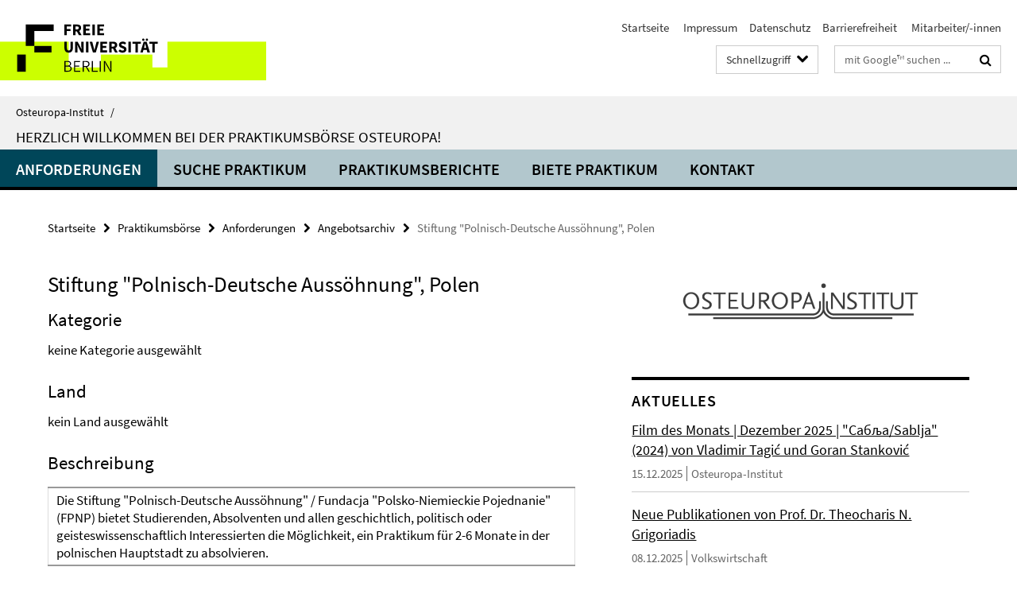

--- FILE ---
content_type: text/html; charset=utf-8
request_url: https://www.oei.fu-berlin.de/praktikumsboerse/anforderungen/angebote_archiv/fpnp/index.html
body_size: 8328
content:
<!DOCTYPE html><!-- rendered 2026-01-17 17:57:48 (UTC) --><html class="ltr" lang="de"><head><title>Stiftung "Polnisch-Deutsche Aussöhnung", Polen • Praktikumsbörse • Osteuropa-Institut</title><!-- BEGIN Fragment default/25123017/views/head_meta/25216932/1368805481?192811:1823 -->
<meta charset="utf-8" /><meta content="IE=edge" http-equiv="X-UA-Compatible" /><meta content="width=device-width, initial-scale=1.0" name="viewport" /><meta content="authenticity_token" name="csrf-param" />
<meta content="x9wKvRhVz1OoBKcfm922/SyCuCe+RvtoGUgtNV8rHM4=" name="csrf-token" /><meta content="Stiftung "Polnisch-Deutsche Aussöhnung", Polen" property="og:title" /><meta content="website" property="og:type" /><meta content="https://www.oei.fu-berlin.de/praktikumsboerse/anforderungen/angebote_archiv/fpnp/index.html" property="og:url" /><!-- BEGIN Fragment default/25123017/views/open_graph_image/25157313/1752157812?200609:20011 -->
<!-- END Fragment default/25123017/views/open_graph_image/25157313/1752157812?200609:20011 -->
<meta content="2011-01-18" name="dc.date" /><meta content="Stiftung &quot;Polnisch-Deutsche Aussöhnung&quot;, Polen" name="dc.name" /><meta content="DE-BE" name="geo.region" /><meta content="Berlin" name="geo.placename" /><meta content="52.448131;13.286102" name="geo.position" /><link href="https://www.oei.fu-berlin.de/praktikumsboerse/anforderungen/angebote_archiv/fpnp/index.html" rel="canonical" /><!-- BEGIN Fragment default/25123017/views/favicon/25157313/1752157812?072209:72019 -->
<link href="/assets/default2/favicon-12a6f1b0e53f527326498a6bfd4c3abd.ico" rel="shortcut icon" /><!-- END Fragment default/25123017/views/favicon/25157313/1752157812?072209:72019 -->
<!-- BEGIN Fragment default/25123017/head/rss/false/25157313/1752157812?220002:22003 -->
<link href="https://www.oei.fu-berlin.de/news_sammelordner/index.rss?format=rss" rel="alternate" title="" type="application/rss+xml" /><!-- END Fragment default/25123017/head/rss/false/25157313/1752157812?220002:22003 -->
<!-- END Fragment default/25123017/views/head_meta/25216932/1368805481?192811:1823 -->
<!-- BEGIN Fragment default/25123017/head/assets/25157313/1752157812/?111505:86400 -->
<link href="/assets/default2/oei_application-part-1-841e7928a8.css" media="all" rel="stylesheet" type="text/css" /><link href="/assets/default2/oei_application-part-2-2623053e39.css" media="all" rel="stylesheet" type="text/css" /><script src="/assets/default2/application-781670a880dd5cd1754f30fcf22929cb.js" type="text/javascript"></script><!--[if lt IE 9]><script src="/assets/default2/html5shiv-d11feba7bd03bd542f45c2943ca21fed.js" type="text/javascript"></script><script src="/assets/default2/respond.min-31225ade11a162d40577719d9a33d3ee.js" type="text/javascript"></script><![endif]--><meta content="Rails Connector for Infopark CMS Fiona by Infopark AG (www.infopark.de); Version 6.8.2.36.82613853" name="generator" /><!-- END Fragment default/25123017/head/assets/25157313/1752157812/?111505:86400 -->
</head><body class="site-praktikumsboerse layout-size-L"><div class="debug page" data-current-path="/praktikumsboerse/anforderungen/angebote_archiv/fpnp/"><a class="sr-only" href="#content">Springe direkt zu Inhalt </a><div class="horizontal-bg-container-header nocontent"><div class="container container-header"><header><!-- BEGIN Fragment default/25123017/header-part-1/25215531/1697023774/?102930:86400 -->
<a accesskey="O" id="seitenanfang"></a><a accesskey="H" href="https://www.fu-berlin.de/" hreflang="" id="fu-logo-link" title="Zur Startseite der Freien Universität Berlin"><svg id="fu-logo" version="1.1" viewBox="0 0 775 187.5" x="0" y="0"><defs><g id="fu-logo-elements"><g><polygon points="75 25 156.3 25 156.3 43.8 100 43.8 100 87.5 75 87.5 75 25"></polygon><polygon points="100 87.5 150 87.5 150 106.3 100 106.3 100 87.5"></polygon><polygon points="50 112.5 75 112.5 75 162.5 50 162.5 50 112.5"></polygon></g><g><path d="M187.5,25h19.7v5.9h-12.7v7.2h10.8v5.9h-10.8v12.2h-7.1V25z"></path><path d="M237.7,56.3l-7.1-12.5c3.3-1.5,5.6-4.4,5.6-9c0-7.4-5.4-9.7-12.1-9.7h-11.3v31.3h7.1V45h3.9l6,11.2H237.7z M219.9,30.6 h3.6c3.7,0,5.7,1,5.7,4.1c0,3.1-2,4.7-5.7,4.7h-3.6V30.6z"></path><path d="M242.5,25h19.6v5.9h-12.5v6.3h10.7v5.9h-10.7v7.2h13v5.9h-20.1V25z"></path><path d="M269,25h7.1v31.3H269V25z"></path><path d="M283.2,25h19.6v5.9h-12.5v6.3h10.7v5.9h-10.7v7.2h13v5.9h-20.1V25z"></path></g><g><path d="M427.8,72.7c2,0,3.4-1.4,3.4-3.4c0-1.9-1.4-3.4-3.4-3.4c-2,0-3.4,1.4-3.4,3.4C424.4,71.3,425.8,72.7,427.8,72.7z"></path><path d="M417.2,72.7c2,0,3.4-1.4,3.4-3.4c0-1.9-1.4-3.4-3.4-3.4c-2,0-3.4,1.4-3.4,3.4C413.8,71.3,415.2,72.7,417.2,72.7z"></path><path d="M187.5,91.8V75h7.1v17.5c0,6.1,1.9,8.2,5.4,8.2c3.5,0,5.5-2.1,5.5-8.2V75h6.8v16.8c0,10.5-4.3,15.1-12.3,15.1 C191.9,106.9,187.5,102.3,187.5,91.8z"></path><path d="M218.8,75h7.2l8.2,15.5l3.1,6.9h0.2c-0.3-3.3-0.9-7.7-0.9-11.4V75h6.7v31.3h-7.2L228,90.7l-3.1-6.8h-0.2 c0.3,3.4,0.9,7.6,0.9,11.3v11.1h-6.7V75z"></path><path d="M250.4,75h7.1v31.3h-7.1V75z"></path><path d="M261,75h7.5l3.8,14.6c0.9,3.4,1.6,6.6,2.5,10h0.2c0.9-3.4,1.6-6.6,2.5-10l3.7-14.6h7.2l-9.4,31.3h-8.5L261,75z"></path><path d="M291.9,75h19.6V81h-12.5v6.3h10.7v5.9h-10.7v7.2h13v5.9h-20.1V75z"></path><path d="M342.8,106.3l-7.1-12.5c3.3-1.5,5.6-4.4,5.6-9c0-7.4-5.4-9.7-12.1-9.7H318v31.3h7.1V95.1h3.9l6,11.2H342.8z M325.1,80.7 h3.6c3.7,0,5.7,1,5.7,4.1c0,3.1-2,4.7-5.7,4.7h-3.6V80.7z"></path><path d="M344.9,102.4l4.1-4.8c2.2,1.9,5.1,3.3,7.7,3.3c2.9,0,4.4-1.2,4.4-3c0-2-1.8-2.6-4.5-3.7l-4.1-1.7c-3.2-1.3-6.3-4-6.3-8.5 c0-5.2,4.6-9.3,11.1-9.3c3.6,0,7.4,1.4,10.1,4.1l-3.6,4.5c-2.1-1.6-4-2.4-6.5-2.4c-2.4,0-4,1-4,2.8c0,1.9,2,2.6,4.8,3.7l4,1.6 c3.8,1.5,6.2,4.1,6.2,8.5c0,5.2-4.3,9.7-11.8,9.7C352.4,106.9,348.1,105.3,344.9,102.4z"></path><path d="M373.9,75h7.1v31.3h-7.1V75z"></path><path d="M394.4,81h-8.6V75H410V81h-8.6v25.3h-7.1V81z"></path><path d="M429.2,106.3h7.5L426.9,75h-8.5l-9.8,31.3h7.2l1.9-7.4h9.5L429.2,106.3z M419.2,93.4l0.8-2.9c0.9-3.1,1.7-6.8,2.5-10.1 h0.2c0.8,3.3,1.7,7,2.5,10.1l0.7,2.9H419.2z"></path><path d="M443.6,81h-8.6V75h24.3V81h-8.6v25.3h-7.1V81z"></path></g><g><path d="M187.5,131.2h8.9c6.3,0,10.6,2.2,10.6,7.6c0,3.2-1.7,5.8-4.7,6.8v0.2c3.9,0.7,6.5,3.2,6.5,7.5c0,6.1-4.7,9.1-11.7,9.1 h-9.6V131.2z M195.7,144.7c5.8,0,8.1-2.1,8.1-5.5c0-3.9-2.7-5.4-7.9-5.4h-5.1v10.9H195.7z M196.5,159.9c5.7,0,9.1-2.1,9.1-6.6 c0-4.1-3.3-6-9.1-6h-5.8v12.6H196.5z"></path><path d="M215.5,131.2h17.6v2.8h-14.4v10.6h12.1v2.8h-12.1v12.3h14.9v2.8h-18.1V131.2z"></path><path d="M261.5,162.5l-8.2-14c4.5-0.9,7.4-3.8,7.4-8.7c0-6.3-4.4-8.6-10.7-8.6h-9.4v31.3h3.3v-13.7h6l7.9,13.7H261.5z M243.8,133.9h5.6c5.1,0,8,1.6,8,5.9c0,4.3-2.8,6.3-8,6.3h-5.6V133.9z"></path><path d="M267.4,131.2h3.3v28.5h13.9v2.8h-17.2V131.2z"></path><path d="M290.3,131.2h3.3v31.3h-3.3V131.2z"></path><path d="M302.6,131.2h3.4l12,20.6l3.4,6.4h0.2c-0.2-3.1-0.4-6.4-0.4-9.6v-17.4h3.1v31.3H321l-12-20.6l-3.4-6.4h-0.2 c0.2,3.1,0.4,6.2,0.4,9.4v17.6h-3.1V131.2z"></path></g></g></defs><g id="fu-logo-rects"></g><use x="0" xlink:href="#fu-logo-elements" y="0"></use></svg></a><script>"use strict";var svgFLogoObj = document.getElementById("fu-logo");var rectsContainer = svgFLogoObj.getElementById("fu-logo-rects");var svgns = "http://www.w3.org/2000/svg";var xlinkns = "http://www.w3.org/1999/xlink";function createRect(xPos, yPos) {  var rectWidth = ["300", "200", "150"];  var rectHeight = ["75", "100", "150"];  var rectXOffset = ["0", "100", "50"];  var rectYOffset = ["0", "75", "150"];  var x = rectXOffset[getRandomIntInclusive(0, 2)];  var y = rectYOffset[getRandomIntInclusive(0, 2)];  if (xPos == "1") {    x = x;  }  if (xPos == "2") {    x = +x + 193.75;  }  if (xPos == "3") {    x = +x + 387.5;  }  if (xPos == "4") {    x = +x + 581.25;  }  if (yPos == "1") {    y = y;  }  if (yPos == "2") {    y = +y + 112.5;  }  var cssClasses = "rectangle";  var rectColor = "#CCFF00";  var style = "fill: ".concat(rectColor, ";");  var rect = document.createElementNS(svgns, "rect");  rect.setAttribute("x", x);  rect.setAttribute("y", y);  rect.setAttribute("width", rectWidth[getRandomIntInclusive(0, 2)]);  rect.setAttribute("height", rectHeight[getRandomIntInclusive(0, 2)]);  rect.setAttribute("class", cssClasses);  rect.setAttribute("style", style);  rectsContainer.appendChild(rect);}function getRandomIntInclusive(min, max) {  min = Math.ceil(min);  max = Math.floor(max);  return Math.floor(Math.random() * (max - min + 1)) + min;}function makeGrid() {  for (var i = 1; i < 17; i = i + 1) {    if (i == "1") {      createRect("1", "1");    }    if (i == "2") {      createRect("2", "1");    }    if (i == "3") {      createRect("3", "1");    }    if (i == "5") {      createRect("1", "2");    }    if (i == "6") {      createRect("2", "2");    }    if (i == "7") {      createRect("3", "2");    }    if (i == "8") {      createRect("4", "2");    }  }}makeGrid();</script><a accesskey="H" href="https://www.fu-berlin.de/" hreflang="" id="fu-label-link" title="Zur Startseite der Freien Universität Berlin"><div id="fu-label-wrapper"><svg id="fu-label" version="1.1" viewBox="0 0 50 50" x="0" y="0"><defs><g id="fu-label-elements"><rect height="50" id="fu-label-bg" width="50"></rect><g><polygon points="19.17 10.75 36.01 10.75 36.01 14.65 24.35 14.65 24.35 23.71 19.17 23.71 19.17 10.75"></polygon><polygon points="24.35 23.71 34.71 23.71 34.71 27.6 24.35 27.6 24.35 23.71"></polygon><polygon points="13.99 28.88 19.17 28.88 19.17 39.25 13.99 39.25 13.99 28.88"></polygon></g></g></defs><use x="0" xlink:href="#fu-label-elements" y="0"></use></svg></div><div id="fu-label-text">Freie Universität Berlin</div></a><h1 class="hide">Osteuropa-Institut</h1><hr class="hide" /><h2 class="sr-only">Service-Navigation</h2><ul class="top-nav no-print"><li><a href="/index.html" rel="index" title="Zur Startseite von: Osteuropa-Institut">Startseite</a></li><li><a href="/impressum/index.html" title="Impressum gem. § 5 Telemediengesetz (TMG)"> 	Impressum</a></li><li><a href="https://www.fu-berlin.de/$REDIRECTS/datenschutz.html" title="">Datenschutz</a></li><li><a href="https://www.fu-berlin.de/$REDIRECTS/barrierefreiheit.html" title="">Barrierefreiheit</a></li><li><a href="/institut/MitarbeiterInnen/index.html" title=""> 	Mitarbeiter/-innen</a></li></ul><!-- END Fragment default/25123017/header-part-1/25215531/1697023774/?102930:86400 -->
<a class="services-menu-icon no-print"><div class="icon-close icon-cds icon-cds-wrong" style="display: none;"></div><div class="icon-menu"><div class="dot"></div><div class="dot"></div><div class="dot"></div></div></a><div class="services-search-icon no-print"><div class="icon-close icon-cds icon-cds-wrong" style="display: none;"></div><div class="icon-search fa fa-search"></div></div><div class="services no-print"><!-- BEGIN Fragment default/25123017/header-part-2/25215531/1697023774/?230602:86400 -->
<div class="services-quick-access dropdown"><div class="services-dropdown-button btn btn-default" id="quick-access">Schnellzugriff<div class="services-dropdown-button-icon"><div class="fa fa-chevron-down services-dropdown-button-icon-open"></div><div class="fa fa-chevron-up services-dropdown-button-icon-close"></div></div></div><div class="dropdown-menu dropdown-menu-right direct-access-wrapper cms-box-ajax-content" data-ajax-url="/schnellzugriff/index.html?comp=direct_access&amp;irq=1"><div class="spinner direct-access-panel" style="display: none; width: 16px; padding: 20px;"><img alt="spinner" src="/assets/default2/spinner-39a0a2170912fd2acf310826322141db.gif" /></div></div></div><div class="services-search"><form action="/_search/index.html" class="fub-google-search-form" id="search-form" method="get" role="search"><input name="ie" type="hidden" value="UTF-8" /><label class="search-label" for="search-input">Suchbegriffe</label><input autocomplete="off" class="search-input" id="search-input" name="q" placeholder="mit Google™ suchen ..." title="Suchbegriff bitte hier eingeben" type="text" /><button class="search-button" id="search_button" title="mit Google™ suchen ..." type="submit"><i class="fa fa-search"></i></button></form><div class="search-privacy-link"><a href="http://www.fu-berlin.de/redaktion/impressum/datenschutzhinweise#faq_06_externe_suche" title="Hinweise zur Datenübertragung bei der Google™ Suche">Hinweise zur Datenübertragung bei der Google™ Suche</a></div></div><!-- END Fragment default/25123017/header-part-2/25215531/1697023774/?230602:86400 -->
</div></header></div></div><div class="horizontal-bg-container-identity nocontent"><div class="container container-identity"><div class="identity closed"><i class="identity-text-parent-icon-close fa fa-angle-up no-print"></i><i class="identity-text-parent-icon-open fa fa-angle-down no-print"></i><div class="identity-text-parent no-print"><a class="identity-text-parent-first" href="/index.html" rel="index" title="Zur Startseite von: ">Osteuropa-Institut<span class="identity-text-separator">/</span></a></div><h2 class="identity-text-main"><a href="/praktikumsboerse/index.html" title="Zur Startseite von:  Herzlich willkommen bei der Praktikumsbörse Osteuropa!">Herzlich willkommen bei der Praktikumsbörse Osteuropa!</a></h2></div></div></div><!-- BEGIN Fragment default/25123017/navbar-wrapper-ajax/0/25215531/1697023774/?192101:3600 -->
<div class="navbar-wrapper cms-box-ajax-content" data-ajax-url="/praktikumsboerse/index.html?comp=navbar&amp;irq=1&amp;pm=0"><nav class="main-nav-container no-print" style=""><div class="container main-nav-container-inner"><div class="main-nav-scroll-buttons" style="display:none"><div id="main-nav-btn-scroll-left" role="button"><div class="fa fa-angle-left"></div></div><div id="main-nav-btn-scroll-right" role="button"><div class="fa fa-angle-right"></div></div></div><div class="main-nav-toggle"><span class="main-nav-toggle-text">Menü</span><span class="main-nav-toggle-icon"><span class="line"></span><span class="line"></span><span class="line"></span></span></div><ul class="main-nav level-1" id="fub-main-nav"><li class="main-nav-item level-1 has-children" data-index="0" data-menu-item-path="#" data-menu-shortened="0"><a class="main-nav-item-link level-1" href="#" title="loading...">Anforderungen</a><div class="icon-has-children"><div class="fa fa-angle-right"></div><div class="fa fa-angle-down"></div><div class="fa fa-angle-up"></div></div><div class="container main-nav-parent level-2" style="display:none"><p style="margin: 20px;">loading... </p></div></li><li class="main-nav-item level-1 has-children" data-index="1" data-menu-item-path="#" data-menu-shortened="0"><a class="main-nav-item-link level-1" href="#" title="loading...">Suche Praktikum</a><div class="icon-has-children"><div class="fa fa-angle-right"></div><div class="fa fa-angle-down"></div><div class="fa fa-angle-up"></div></div><div class="container main-nav-parent level-2" style="display:none"><p style="margin: 20px;">loading... </p></div></li><li class="main-nav-item level-1 has-children" data-index="2" data-menu-item-path="#" data-menu-shortened="0"><a class="main-nav-item-link level-1" href="#" title="loading...">Praktikumsberichte</a><div class="icon-has-children"><div class="fa fa-angle-right"></div><div class="fa fa-angle-down"></div><div class="fa fa-angle-up"></div></div><div class="container main-nav-parent level-2" style="display:none"><p style="margin: 20px;">loading... </p></div></li><li class="main-nav-item level-1 has-children" data-index="3" data-menu-item-path="#" data-menu-shortened="0"><a class="main-nav-item-link level-1" href="#" title="loading...">Biete Praktikum</a><div class="icon-has-children"><div class="fa fa-angle-right"></div><div class="fa fa-angle-down"></div><div class="fa fa-angle-up"></div></div><div class="container main-nav-parent level-2" style="display:none"><p style="margin: 20px;">loading... </p></div></li><li class="main-nav-item level-1 has-children" data-index="4" data-menu-item-path="#" data-menu-shortened="0"><a class="main-nav-item-link level-1" href="#" title="loading...">Kontakt</a><div class="icon-has-children"><div class="fa fa-angle-right"></div><div class="fa fa-angle-down"></div><div class="fa fa-angle-up"></div></div><div class="container main-nav-parent level-2" style="display:none"><p style="margin: 20px;">loading... </p></div></li></ul></div><div class="main-nav-flyout-global"><div class="container"></div><button id="main-nav-btn-flyout-close" type="button"><div id="main-nav-btn-flyout-close-container"><i class="fa fa-angle-up"></i></div></button></div></nav></div><script type="text/javascript">$(document).ready(function () { Luise.Navigation.init(); });</script><!-- END Fragment default/25123017/navbar-wrapper-ajax/0/25215531/1697023774/?192101:3600 -->
<div class="content-wrapper main horizontal-bg-container-main"><div class="container breadcrumbs-container nocontent"><div class="row"><div class="col-xs-12"><div class="box breadcrumbs no-print"><p class="hide">Pfadnavigation</p><ul class="fu-breadcrumb"><li><a href="/index.html">Startseite</a><i class="fa fa-chevron-right"></i></li><li><a href="/praktikumsboerse/index.html">Praktikumsbörse</a><i class="fa fa-chevron-right"></i></li><li><a href="/praktikumsboerse/anforderungen/index.html">Anforderungen</a><i class="fa fa-chevron-right"></i></li><li><a href="/praktikumsboerse/anforderungen/angebote_archiv/index.html">Angebotsarchiv</a><i class="fa fa-chevron-right"></i></li><li class="active">Stiftung &quot;Polnisch-Deutsche Aussöhnung&quot;, Polen</li></ul></div></div></div></div><div class="container"><div class="row"><main class="col-m-7 print-full-width"><!--skiplink anchor: content--><div class="fub-content fub-oei_praktikumsvorlage_ordner"><a id="content"></a><div class="box box-oei-internship-detail editor-content"><h1 class="0">Stiftung "Polnisch-Deutsche Aussöhnung", Polen</h1><h2>Kategorie</h2><p>keine Kategorie ausgewählt</p><h2>Land</h2><p>kein Land ausgewählt</p><h2>Beschreibung</h2><div class="editor-content "><table border="1" width="100%" cellspacing="2" cellpadding="1">
    <tr>
        <td>Die Stiftung &quot;Polnisch-Deutsche Aussöhnung&quot; / Fundacja &quot;Polsko-Niemieckie Pojednanie&quot; (FPNP) bietet Studierenden, Absolventen und allen geschichtlich, politisch oder geisteswissenschaftlich Interessierten die Möglichkeit, ein Praktikum für 2-6 Monate in der polnischen Hauptstadt zu absolvieren.</td>
    </tr>
</table>
<p><strong>Über die Stiftung:</strong></p>
<p><span>Im Dienste der Erinnerung an polnische NS-Opfer arbeitet die <strong><em>FPNP</em></strong> als eine Non-Profit Organisation.</span></p>
<p><strong><span>Die Auszahlung von finanziellen Leistungen aus Deutschland</span></strong> <span>an ehemalige Häftlinge der Konzentrationslager und Zwangsarbeiter des Dritten Reichs, die <strong>Unterstützung der Opfer des Nationalsozialismus</strong>, sowie das <strong>Bewahren der Erinnerung</strong> und die Annäherung <strong>zwischen Polen und Deutschen</strong> gehören seit 18 Jahren zu den wichtigsten Aufgaben der Stiftung &quot;Polnisch-Deutsche Aussöhnung&quot;.</span></p>
<p><span>In diesem Zeitraum wurden <strong>an über 700.000 betroffene Personen finanzielle Leistungen in einer Höhe von mehr als 4,7 Mrd. PLN (1,3 Mrd. Euro) ausgezahlt</strong>. Die Aktenmenge, die im Laufe des Auszahlungsprozesses angewachsen ist, beträgt heute über fünf laufende Kilometer. Darin befinden sich Unterlagen von über einer Million Menschen. Es ist eine der<strong>größten Sammlungen von Originaldokumenten</strong>, <strong>Fotos, Briefen, Erinnerungen und anderer Andenken</strong>, die - teilweise in Verbindung in direktem Kontakt mit Zeitzeugen - für verschiedene wissenschaftliche Forschungs- und Bildungsprojekte genutzt wird.</span></p>
<p><span>Heute arbeitet sie in <strong>Kooperation mit einer Reihe von deutschen Städten</strong> und Gemeinden an <strong>Besuchs-, Austausch und Begegnungsprogrammen</strong>.</span></p>
<p><span>Intensiv beschäftigen wir uns mit <strong>Forschung, Bildungs- und Veröffentlichungstätigkeit</strong>.</span></p>
<p><strong>Praktikumsinhalt:</strong></p>
<ul>
    <li><span>Korrespondenz und direkte Kontakte in deutscher, englischer oder ggf. polnischer Sprache mit den <span>Partnerorganisationen der Stiftung in Deutschland,</span> deutschen Städten und Gemeinden sowie verschiedenen Institutionen und NGO’s</span></li>
    <li><span>Unterstützung bei der</span> <span>Ausarbeitung von Austauschen, Besuchs- und Begegnungsprogrammen,</span></li>
    <li><span>Kontakt mit den NS-Opfern</span><span>,</span></li>
    <li><span>Unterstützung von <span>Projekten zur Erforschung des Schicksals ehemaliger Zwangsarbeiter</span>, Datenbankrecherchen, Kontaktaufnahme mit den Betroffenen,</span></li>
    <li><span>Übersetzung</span> <span>von Korrespondenz, Schriften und Informationsmaterialien der Stiftung, ins Deutsche, Englische und/oder ins Polnische,</span></li>
    <li><span>Unterstützung bei der Durchführung der Bildungs- und Veröffentlichungstätigkeit der Stiftung, d.h. <span>Ausstellungen &amp; Publikationen,</span></span></li>
    <li><span>Einsatz in versch. Abteilungen der Stiftung v.a. in der <span>Programmabteilung,</span> <span>Bildungsarbeit</span>, Abt. für <span>humanitäre Hilfe</span> und im <span>Archiv.</span></span></li>
</ul>
</div><h2>Anforderungen</h2><div class="editor-content ">Voraussetzungen:
<ul>
    <li>Interesse</li>
    <li>hohe Motivation und Engagement</li>
    <li>Verantwortungsbewusstsein und Selbstständigkeit</li>
    <li>Flexibilität</li>
    <li>Besonder geeignet für Studierende der Geschichte, Europa- und Politikwissenschaften, bzw. Slawistik, aber offen für alle Interessierten. </li>
</ul>
</div><h2>Bewerbung und Kontakt</h2><div class="editor-content "><p><strong>Bitte wenden Sie sich mit einer formellen Bewerbung, Lebenslauf mit Foto und einem Motivationsschreiben, an:</strong></p>
<p>Mail: <a href="mailto:kwujec@fpnp.pl">kwujec@fpnp.pl</a><br /><span>Tel.: 0048-22-695 99 50</span></p>
<p><span>oder per Post</span></p>
<p><span>Stiftung „Polnisch-Deutsche Aussöhnung“<br />Zu Hd.</span> <span lang="PL">Kamila Wujec<br />ul. Krucza 36<br />00-921 Warszawa</span></p>
<p><strong>Weitere Informationen auf Deutsch &amp; Polnisch unter:</strong></p>
<p><a href="http://www.fpnp.pl">www.fpnp.pl</a> - Freiwilligendienst</p>
</div></div><noscript><div class="warning_box"><em class="mark-4">Für eine optimale Darstellung dieser Seite aktivieren Sie bitte JavaScript.</em></div></noscript></div></main><!-- BEGIN Fragment default/25123017/sidebar_subtree/25157313/1752157812/?190540:1801 -->
<aside class="col-m-5 sidebar-right no-print nocontent"><div class="row"><div class="col-l-11 col-l-offset-1"><div class="content-element second-logo"><div class="box box-sidebar-banner"><div class="icaption-image"><a href="/index.html"><picture data-adaptive-with="700"><source data-screen-size='-' srcset='/media/layout-rd/logo-1100x245.png?width=700 1x, /media/layout-rd/logo-1100x245.png?width=1300 2x, /media/layout-rd/logo-1100x245.png?width=2000 3x' ><img alt="zur Startseite des OEI" class="figure-img" data-image-obj-id="66061876" src="/media/layout-rd/logo-1100x245.png?width=700" /></picture></a></div></div></div></div></div><div class="row"><div class="col-l-11 col-l-offset-1"><div class="content-element"><!-- BEGIN Fragment default/25123017/news-box-outer/26047660/1746181775/?193539:3600 -->
<div class="box box-news-list-v1 box-border box-news-cms-5"><h3 class="box-news-list-v1-headline">Aktuelles</h3><div class="news cms-box-ajax-content" data-ajax-url="/news_sammelordner/index.html?irq=1&amp;page=1"><div class="spinner news" style="display: none; width: 16px; padding: 20px;"><img alt="spinner" src="/assets/default2/spinner-39a0a2170912fd2acf310826322141db.gif" /></div><noscript><em class="mark-4">Zur Anzeige dieser Inhalte wird JavaScript benötigt.</em><p><a href="/news_sammelordner/index.html" title="Aktuelles">Übersicht</a></p></noscript></div></div><!-- END Fragment default/25123017/news-box-outer/26047660/1746181775/?193539:3600 -->
</div></div></div><div class="row"><div class="col-l-11 col-l-offset-1"><div class="content-element"><!-- BEGIN Fragment default/25123017/fu_termin_ordner/5/4bc74a47c3e5ba06bb9c10f8ce17bbf04964316a/25726014/1713474610/?190520:3600 -->
<div class="box box-event-list-v1 box-border box-events-cms-5"><h3 class="box-event-list-v1-headline">Veranstaltungen</h3><div class="cms-box-ajax-content"><div class="events" data-ajax-url="/kalendar/index.html?irq=1&amp;page=1"><div class="spinner events" style="display: none; width: 16px; padding: 20px;"><img alt="spinner" src="/assets/default2/spinner-39a0a2170912fd2acf310826322141db.gif" /></div><noscript><em class="mark-4">Zur Anzeige dieser Inhalte wird JavaScript benötigt.</em><p><a href="/kalendar/index.html" title="Veranstaltungen">Übersicht</a></p></noscript></div></div></div><!-- END Fragment default/25123017/fu_termin_ordner/5/4bc74a47c3e5ba06bb9c10f8ce17bbf04964316a/25726014/1713474610/?190520:3600 -->
</div></div></div><div class="row"><div class="col-l-11 col-l-offset-1"><div class="content-element"></div></div></div></aside><!-- END Fragment default/25123017/sidebar_subtree/25157313/1752157812/?190540:1801 -->
</div></div></div><!-- BEGIN Fragment default/25123017/footer/banners/25157313/1752157812/?192409:3600 -->
<!-- END Fragment default/25123017/footer/banners/25157313/1752157812/?192409:3600 -->
<div class="horizontal-bg-container-footer no-print nocontent"><footer><div class="container container-footer"><div class="row"><!-- BEGIN Fragment default/25123017/footer/col-2/25215531/1697023774/?192101:3600 -->
<div class="col-m-6 col-l-3"><div class="box"><h3 class="footer-section-headline">Service-Navigation</h3><ul class="footer-section-list fa-ul"><li><a href="/index.html" rel="index" title="Zur Startseite von: Osteuropa-Institut"><i class="fa fa-li fa-chevron-right"></i>Startseite</a></li><li><a href="/impressum/index.html" title="Impressum gem. § 5 Telemediengesetz (TMG)"><i class="fa fa-li fa-chevron-right"></i> 	Impressum</a></li><li><a href="https://www.fu-berlin.de/$REDIRECTS/datenschutz.html" title=""><i class="fa fa-li fa-chevron-right"></i>Datenschutz</a></li><li><a href="https://www.fu-berlin.de/$REDIRECTS/barrierefreiheit.html" title=""><i class="fa fa-li fa-chevron-right"></i>Barrierefreiheit</a></li><li><a href="/institut/MitarbeiterInnen/index.html" title=""><i class="fa fa-li fa-chevron-right"></i> 	Mitarbeiter/-innen</a></li></ul></div></div><!-- END Fragment default/25123017/footer/col-2/25215531/1697023774/?192101:3600 -->
<div class="col-m-6 col-l-3"><div class="box"><h3 class="footer-section-headline">Diese Seite</h3><ul class="footer-section-list fa-ul"><li><a href="#" onclick="javascript:self.print();return false;" rel="alternate" role="button" title="Diese Seite drucken"><i class="fa fa-li fa-chevron-right"></i>Drucken</a></li><!-- BEGIN Fragment default/25123017/footer/col-4.rss/25215531/1697023774/?192101:3600 -->
<li><a href="https://www.oei.fu-berlin.de/news_sammelordner/index.rss?format=rss" target="_blank" title="RSS-Feed abonnieren"><i class="fa fa-li fa-chevron-right"></i>RSS-Feed abonnieren</a></li><!-- END Fragment default/25123017/footer/col-4.rss/25215531/1697023774/?192101:3600 -->
<!-- BEGIN Fragment default/25123017/footer/col-4.languages/25215531/1697023774/?192101:3600 -->
<!-- END Fragment default/25123017/footer/col-4.languages/25215531/1697023774/?192101:3600 -->
</ul></div></div><div class="clearfix visible-m"></div></div></div><div class="container container-seal"><div class="row"><div class="col-xs-12"><img alt="Siegel der Freien Universität Berlin" id="fu-seal" src="/assets/default2/fu-siegel-web-schwarz-684a4d11be3c3400d8906a344a77c9a4.png" /><div id="fu-seal-description">Das wissenschaftliche Ethos der Freien Universität Berlin wird seit ihrer Gründung im Dezember 1948 von drei Werten bestimmt: Wahrheit, Gerechtigkeit und Freiheit.</div></div></div></div></footer></div><script src="/assets/default2/henry-55a2f6b1df7f8729fca2d550689240e9.js" type="text/javascript"></script></div></body></html>

--- FILE ---
content_type: text/html; charset=utf-8
request_url: https://www.oei.fu-berlin.de/praktikumsboerse/index.html?comp=navbar&irq=1&pm=0
body_size: 827
content:
<!-- BEGIN Fragment default/25123017/navbar-wrapper/25215531/1697023774/?190438:1800 -->
<!-- BEGIN Fragment default/25123017/navbar/0e284fbed4971dfd3af5e0e584cb88831ad59c1a/?180438:86400 -->
<nav class="main-nav-container no-print nocontent" style="display: none;"><div class="container main-nav-container-inner"><div class="main-nav-scroll-buttons" style="display:none"><div id="main-nav-btn-scroll-left" role="button"><div class="fa fa-angle-left"></div></div><div id="main-nav-btn-scroll-right" role="button"><div class="fa fa-angle-right"></div></div></div><div class="main-nav-toggle"><span class="main-nav-toggle-text">Menü</span><span class="main-nav-toggle-icon"><span class="line"></span><span class="line"></span><span class="line"></span></span></div><ul class="main-nav level-1" id="fub-main-nav"><li class="main-nav-item level-1" data-index="0" data-menu-item-path="/praktikumsboerse/anforderungen" data-menu-shortened="0" id="main-nav-item-anforderungen"><a class="main-nav-item-link level-1" href="/praktikumsboerse/anforderungen/index.html">Anforderungen</a></li><li class="main-nav-item level-1" data-index="1" data-menu-item-path="/praktikumsboerse/angebote" data-menu-shortened="0" id="main-nav-item-angebote"><a class="main-nav-item-link level-1" href="/praktikumsboerse/angebote/index.html">Suche Praktikum</a></li><li class="main-nav-item level-1 has-children" data-index="2" data-menu-item-path="/praktikumsboerse/berichte" data-menu-shortened="0" id="main-nav-item-berichte"><a class="main-nav-item-link level-1" href="/praktikumsboerse/berichte/index.html">Praktikumsberichte</a><div class="icon-has-children"><div class="fa fa-angle-right"></div><div class="fa fa-angle-down"></div><div class="fa fa-angle-up"></div></div><div class="container main-nav-parent level-2" style="display:none"><a class="main-nav-item-link level-1" href="/praktikumsboerse/berichte/index.html"><span>Zur Übersichtsseite Praktikumsberichte</span></a></div><ul class="main-nav level-2"><li class="main-nav-item level-2 " data-menu-item-path="/praktikumsboerse/berichte/Archiv"><a class="main-nav-item-link level-2" href="/praktikumsboerse/berichte/Archiv/index.html">Alte Praktikumsberichte</a></li></ul></li><li class="main-nav-item level-1" data-index="3" data-menu-item-path="/praktikumsboerse/PM_anbieten" data-menu-shortened="0" id="main-nav-item-PM_anbieten"><a class="main-nav-item-link level-1" href="/praktikumsboerse/PM_anbieten/index.html">Biete Praktikum</a></li><li class="main-nav-item level-1" data-index="4" data-menu-item-path="/praktikumsboerse/kontakt" data-menu-shortened="0" id="main-nav-item-kontakt"><a class="main-nav-item-link level-1" href="/praktikumsboerse/kontakt/index.html">Kontakt</a></li></ul></div><div class="main-nav-flyout-global"><div class="container"></div><button id="main-nav-btn-flyout-close" type="button"><div id="main-nav-btn-flyout-close-container"><i class="fa fa-angle-up"></i></div></button></div></nav><script type="text/javascript">$(document).ready(function () { Luise.Navigation.init(); });</script><!-- END Fragment default/25123017/navbar/0e284fbed4971dfd3af5e0e584cb88831ad59c1a/?180438:86400 -->
<!-- END Fragment default/25123017/navbar-wrapper/25215531/1697023774/?190438:1800 -->


--- FILE ---
content_type: text/html; charset=utf-8
request_url: https://www.oei.fu-berlin.de/news_sammelordner/index.html?irq=1&page=1
body_size: 1115
content:
<!-- BEGIN Fragment default/25123017/news-box-wrapper/1/26047660/1746181775/?185942:113 -->
<!-- BEGIN Fragment default/25123017/news-box/1/dbebd67bea934a0cc062b69b6171bdf9b15cdfa9/?195749:3600 -->
<a href="/institut/ankuendigungen/2025_12_18_Film_des_Monats_Dezember.html"><div class="box-news-list-v1-element"><p class="box-news-list-v1-title"><span>Film des Monats | Dezember 2025 | &quot;Сабља/Sablja&quot; (2024) von Vladimir Tagić und Goran Stanković</span></p><p class="box-news-list-v1-date">15.12.2025<span class="box-news-list-v1-category" title="Quelle: Osteuropa-Institut">Osteuropa-Institut</span></p></div></a><a href="/wirtschaft/Aktuelles/Neue-Publikationen-von-Prof_-Dr_-Theocharis-N_-Grigoriadis.html"><div class="box-news-list-v1-element"><p class="box-news-list-v1-title"><span>Neue Publikationen von Prof. Dr. Theocharis N. Grigoriadis</span></p><p class="box-news-list-v1-date">08.12.2025<span class="box-news-list-v1-category" title="Quelle: Volkswirtschaft">Volkswirtschaft</span></p></div></a><a href="/institut/ankuendigungen/2025_11_19_PoznanVisit.html"><div class="box-news-list-v1-element"><p class="box-news-list-v1-title"><span>OEI Students Visit Poznań</span></p><p class="box-news-list-v1-date">18.11.2025<span class="box-news-list-v1-category" title="Quelle: Osteuropa-Institut">Osteuropa-Institut</span></p></div></a><div class="cms-box-prev-next-nav box-news-list-v1-nav"><a class="cms-box-prev-next-nav-overview box-news-list-v1-nav-overview" href="/news_sammelordner/index.html" rel="contents" role="button" title="Übersicht Aktuelles"><span class="icon-cds icon-cds-overview"></span></a><span class="cms-box-prev-next-nav-arrow-prev disabled box-news-list-v1-nav-arrow-prev" title="zurück blättern"><span class="icon-cds icon-cds-arrow-prev disabled"></span></span><span class="cms-box-prev-next-nav-pagination box-news-list-v1-pagination" title="Seite 1 von insgesamt 10 Seiten"> 1 / 10 </span><span class="cms-box-prev-next-nav-arrow-next box-news-list-v1-nav-arrow-next" data-ajax-url="/news_sammelordner/index.html?irq=1&amp;page=2" onclick="Luise.AjaxBoxNavigation.onClick(event, this)" rel="next" role="button" title="weiter blättern"><span class="icon-cds icon-cds-arrow-next"></span></span></div><!-- END Fragment default/25123017/news-box/1/dbebd67bea934a0cc062b69b6171bdf9b15cdfa9/?195749:3600 -->
<!-- END Fragment default/25123017/news-box-wrapper/1/26047660/1746181775/?185942:113 -->


--- FILE ---
content_type: text/html; charset=utf-8
request_url: https://www.oei.fu-berlin.de/kalendar/index.html?irq=1&page=1
body_size: 884
content:
<!-- BEGIN Fragment default/25123017/events-wrapper/1//25726014/1713474610/?185848:59 -->
<!-- BEGIN Fragment default/25123017/events/1/4bc74a47c3e5ba06bb9c10f8ce17bbf04964316a/25726014/1713474610/?192210:3600 -->
<!-- BEGIN Fragment default/25123017/events-box-wrapper/1/25726014/1713474610/?182309:59 -->
<!-- BEGIN Fragment default/25123017/events-box/solr/1/4bc74a47c3e5ba06bb9c10f8ce17bbf04964316a/25726014/1713474610/?192210:3600 -->
<div class="box-event-list-v1-element row"><div class="box-event-list-v1-element-l col-m-4"><span class="box-event-list-v1-date">20.01.</span><span class="box-event-list-v1-time">19:00</span></div><div class="box-event-list-v1-element-r col-m-8"><a href="/institut/termine/Linker-Antisemitismus.html" class="box-event-list-title" title="Linker Antisemitismus?">Linker Antisemitismus?</a></div></div><div class="box-event-list-v1-element row"><div class="box-event-list-v1-element-l col-m-4"><span class="box-event-list-v1-date">21.01.</span><span class="box-event-list-v1-time">14:15</span></div><div class="box-event-list-v1-element-r col-m-8"><a href="/institut/termine/_Grundlagenvorlesungen/_Grundlagenvorlesung_WiSe-25_26/2026_01_21_Grundlagenvorlesung_WiSe-25_26.html" class="box-event-list-title" title="Volodymyr Ishchenko | Post-Soviet Vicious Circle: The Crisis of Hegemony & The Crisis of Revolution">Volodymyr Ishchenko | Post-Soviet Vicious Circle: The Crisis of Hegemony & The Crisis of Revolution</a></div></div><div class="box-event-list-v1-element row"><div class="box-event-list-v1-element-l col-m-4"><span class="box-event-list-v1-date">26.01.</span><span class="box-event-list-v1-time">16:00</span></div><div class="box-event-list-v1-element-r col-m-8"><a href="/soziologie/termine/_Forschungskolloquium_WiSe25_26/2026_01_26_Forschungskolloquium.html" class="box-event-list-title" title="Sociology Colloquium | Alexei Voronkov: Exploratory Analysis of Russian Local Social Media">Sociology Colloquium | Alexei Voronkov: Exploratory Analysis of Russian Local Social Media</a></div></div><div class="cms-box-prev-next-nav box-event-list-v1-nav"><a class="cms-box-prev-next-nav-overview box-event-list-v1-nav-overview" href="/kalendar/index.html" rel="contents" role="button" title="Übersicht Veranstaltungen"><span class="icon-cds icon-cds-overview"></span></a><span class="cms-box-prev-next-nav-arrow-prev disabled box-event-list-v1-nav-arrow-prev" title="zurück blättern"><span class="icon-cds icon-cds-arrow-prev disabled"></span></span><span class="cms-box-prev-next-nav-pagination box-event-list-v1-pagination" title="Seite 1 von insgesamt 2 Seiten"> 1 / 2 </span><span class="cms-box-prev-next-nav-arrow-next box-event-list-v1-nav-arrow-next" data-ajax-url="/kalendar/index.html?irq=1&amp;page=2" onclick="Luise.AjaxBoxNavigation.onClick(event, this)" rel="next" role="button" title="weiter blättern"><span class="icon-cds icon-cds-arrow-next"></span></span></div><!-- END Fragment default/25123017/events-box/solr/1/4bc74a47c3e5ba06bb9c10f8ce17bbf04964316a/25726014/1713474610/?192210:3600 -->
<!-- END Fragment default/25123017/events-box-wrapper/1/25726014/1713474610/?182309:59 -->
<!-- END Fragment default/25123017/events/1/4bc74a47c3e5ba06bb9c10f8ce17bbf04964316a/25726014/1713474610/?192210:3600 -->
<!-- END Fragment default/25123017/events-wrapper/1//25726014/1713474610/?185848:59 -->
